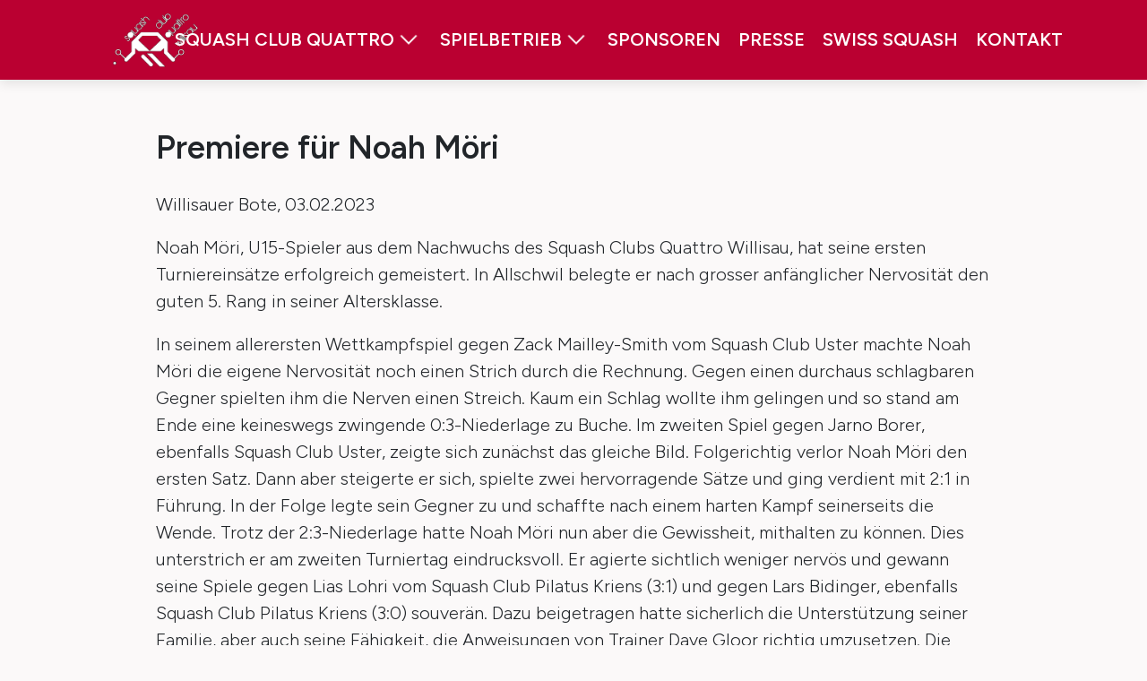

--- FILE ---
content_type: text/css
request_url: https://squash-willisau.ch/wp-content/uploads/rmp-menu/css/rmp-menu.css?ver=11.28.02
body_size: 1776
content:
#rmp_menu_trigger-277{width: 55px;height: 55px;position: fixed;top: 12px;border-radius: 5px;display: none;text-decoration: none;right: 5%;background: transparent;transition: transform 0.5s, background-color 0.5s}#rmp_menu_trigger-277 .rmp-trigger-box{width: 25px;color: #ffffff}#rmp_menu_trigger-277 .rmp-trigger-icon-active, #rmp_menu_trigger-277 .rmp-trigger-text-open{display: none}#rmp_menu_trigger-277.is-active .rmp-trigger-icon-active, #rmp_menu_trigger-277.is-active .rmp-trigger-text-open{display: inline}#rmp_menu_trigger-277.is-active .rmp-trigger-icon-inactive, #rmp_menu_trigger-277.is-active .rmp-trigger-text{display: none}#rmp_menu_trigger-277 .rmp-trigger-label{color: #ffffff;pointer-events: none;line-height: 13px;font-family: inherit;font-size: 14px;display: inline;text-transform: inherit}#rmp_menu_trigger-277 .rmp-trigger-label.rmp-trigger-label-top{display: block;margin-bottom: 12px}#rmp_menu_trigger-277 .rmp-trigger-label.rmp-trigger-label-bottom{display: block;margin-top: 12px}#rmp_menu_trigger-277 .responsive-menu-pro-inner{display: block}#rmp_menu_trigger-277 .responsive-menu-pro-inner, #rmp_menu_trigger-277 .responsive-menu-pro-inner::before, #rmp_menu_trigger-277 .responsive-menu-pro-inner::after{width: 25px;height: 3px;background-color: #ffffff;border-radius: 4px;position: absolute}#rmp_menu_trigger-277.is-active .responsive-menu-pro-inner, #rmp_menu_trigger-277.is-active .responsive-menu-pro-inner::before, #rmp_menu_trigger-277.is-active .responsive-menu-pro-inner::after{background-color: #ffffff}#rmp_menu_trigger-277:hover .responsive-menu-pro-inner, #rmp_menu_trigger-277:hover .responsive-menu-pro-inner::before, #rmp_menu_trigger-277:hover .responsive-menu-pro-inner::after{background-color: #dddddd}#rmp_menu_trigger-277 .responsive-menu-pro-inner::before{top: 10px}#rmp_menu_trigger-277 .responsive-menu-pro-inner::after{bottom: 10px}#rmp_menu_trigger-277.is-active .responsive-menu-pro-inner::after{bottom: 0}@media screen and (max-width: 1024px){#rmp_menu_trigger-277{display: block}#rmp-container-277{position: fixed;top: 0;margin: 0;transition: transform 0.5s;overflow: auto;display: block;width: 70%;max-width: 320px;min-width: 300px;background-color: #ba0031;background-image: url("");height: 100%;left: 0;padding-top: 50px;padding-left: 0px;padding-bottom: 0px;padding-right: 0px}#rmp-menu-wrap-277{padding-top: 2%;padding-left: 5%;padding-bottom: 5%;padding-right: 5%}#rmp-menu-wrap-277 .rmp-menu, #rmp-menu-wrap-277 .rmp-submenu{width: 100%;box-sizing: border-box;margin: 0;padding: 0}#rmp-menu-wrap-277 .rmp-submenu-depth-1 .rmp-menu-item-link{padding-left: 10%}#rmp-menu-wrap-277 .rmp-submenu-depth-4 .rmp-menu-item-link{padding-left: 25%}#rmp-menu-wrap-277 .rmp-submenu.rmp-submenu-open{display: block}#rmp-menu-wrap-277 .rmp-menu-item{width: 100%;list-style: none;margin: 0}#rmp-menu-wrap-277 .rmp-menu-item-link{height: 40px;line-height: 40px;font-size: 20px;border-bottom: 0px solid #212121;font-family: inherit;color: #fff;text-align: left;background-color: inherit;font-weight: 500;letter-spacing: 0px;display: block;box-sizing: border-box;width: 100%;text-decoration: none;position: relative;overflow: hidden;transition: background-color 0.5s, border-color 0.5s, 0.5s;padding: 0 5%;padding-right: 50px}#rmp-menu-wrap-277 .rmp-menu-item-link:after, #rmp-menu-wrap-277 .rmp-menu-item-link:before{display: none}#rmp-menu-wrap-277 .rmp-menu-item-link:hover{color: #fff;border-color: #212121;background-color: inherit}#rmp-menu-wrap-277 .rmp-menu-item-link:focus{outline: none;border-color: unset;box-shadow: unset}#rmp-menu-wrap-277 .rmp-menu-item-link .rmp-font-icon{height: 40px;line-height: 40px;margin-right: 10px;font-size: 20px}#rmp-menu-wrap-277 .rmp-menu-current-item .rmp-menu-item-link{color: #fff;border-color: #212121;background-color: inherit}#rmp-menu-wrap-277 .rmp-menu-current-item .rmp-menu-item-link:hover{color: #fff;border-color: #3f3f3f;background-color: inherit}#rmp-menu-wrap-277 .rmp-menu-subarrow{position: absolute;top: 0;bottom: 0;text-align: center;overflow: hidden;background-size: cover;overflow: hidden;right: 0;border-left-style: solid;border-left-color: currentColor;border-left-width: 0px;height: 40px;width: 40px;color: #fff;background-color: inherit}#rmp-menu-wrap-277 .rmp-menu-subarrow:hover{color: #fff;background-color: inherit}#rmp-menu-wrap-277 .rmp-menu-subarrow .rmp-font-icon{margin-right: unset}#rmp-menu-wrap-277 .rmp-menu-subarrow *{vertical-align: middle;line-height: 40px}#rmp-menu-wrap-277 .rmp-menu-subarrow-active{display: block;background-size: cover;color: #fff;border-color: currentColor;background-color: inherit}#rmp-menu-wrap-277 .rmp-menu-subarrow-active:hover{color: #fff;border-color: #3f3f3f;background-color: inherit}#rmp-menu-wrap-277 .rmp-submenu{display: none}#rmp-menu-wrap-277 .rmp-submenu .rmp-menu-item-link{height: 40px;line-height: 40px;letter-spacing: 0px;font-size: 13px;border-bottom: 0px solid currentColor;font-family: inherit;font-weight: 500;color: #fff;text-align: left;background-color: inherit}#rmp-menu-wrap-277 .rmp-submenu .rmp-menu-item-link:hover{color: #fff;background-color: inherit}#rmp-menu-wrap-277 .rmp-submenu .rmp-menu-current-item .rmp-menu-item-link{color: #fff;border-color: currentColor;background-color: inherit}#rmp-menu-wrap-277 .rmp-submenu .rmp-menu-current-item .rmp-menu-item-link:hover{color: #fff;background-color: inherit}#rmp-menu-wrap-277 .rmp-menu-item-description{margin: 0;padding: 5px 5%;opacity: 0.8;color: #fff}#rmp-search-box-277{display: block;padding-top: 5%;padding-left: 5%;padding-bottom: 1%;padding-right: 5%}#rmp-search-box-277 .rmp-search-form{margin: 0}#rmp-search-box-277 .rmp-search-box{background: rgba(255, 255, 255, 0.26);border: 1px solid rgba(218, 218, 218, 0);color: #ffffff;width: 100%;padding: 0 5%;border-radius: 30px;height: 50px;-webkit-appearance: none}#rmp-search-box-277 .rmp-search-box::placeholder{color: #ffffff}#rmp-search-box-277 .rmp-search-box:focus{background-color: rgba(255, 255, 255, 0.26);outline: 2px solid rgba(218, 218, 218, 0);color: #ffffff}#rmp-menu-title-277{background-color: inherit;color: #fff;text-align: center;font-size: 18px;padding-top: 10%;padding-left: 10%;padding-bottom: 0%;padding-right: 10%;font-weight: 400;transition: background-color 0.5s, border-color 0.5s, color 0.5s}#rmp-menu-title-277:hover{background-color: inherit;color: #fff}#rmp-menu-title-277 > .rmp-menu-title-link{color: #fff;width: 100%;background-color: unset;text-decoration: none}#rmp-menu-title-277 > .rmp-menu-title-link:hover{color: #fff}#rmp-menu-title-277 .rmp-font-icon{font-size: 18px}#rmp-menu-title-277 .rmp-menu-title-image{width: 60%;height: 60px}#rmp-menu-additional-content-277{padding-top: 1%;padding-left: 5%;padding-bottom: 0%;padding-right: 5%;color: #e5e5e5;text-align: center;font-size: 10px}}.rmp-container{display: none;visibility: visible;padding: 0px 0px 0px 0px;z-index: 99998;transition: all 0.3s}.rmp-container.rmp-fade-top, .rmp-container.rmp-fade-left, .rmp-container.rmp-fade-right, .rmp-container.rmp-fade-bottom{display: none}.rmp-container.rmp-slide-left, .rmp-container.rmp-push-left{transform: translateX(-100%);-ms-transform: translateX(-100%);-webkit-transform: translateX(-100%);-moz-transform: translateX(-100%)}.rmp-container.rmp-slide-left.rmp-menu-open, .rmp-container.rmp-push-left.rmp-menu-open{transform: translateX(0);-ms-transform: translateX(0);-webkit-transform: translateX(0);-moz-transform: translateX(0)}.rmp-container.rmp-slide-right, .rmp-container.rmp-push-right{transform: translateX(100%);-ms-transform: translateX(100%);-webkit-transform: translateX(100%);-moz-transform: translateX(100%)}.rmp-container.rmp-slide-right.rmp-menu-open, .rmp-container.rmp-push-right.rmp-menu-open{transform: translateX(0);-ms-transform: translateX(0);-webkit-transform: translateX(0);-moz-transform: translateX(0)}.rmp-container.rmp-slide-top, .rmp-container.rmp-push-top{transform: translateY(-100%);-ms-transform: translateY(-100%);-webkit-transform: translateY(-100%);-moz-transform: translateY(-100%)}.rmp-container.rmp-slide-top.rmp-menu-open, .rmp-container.rmp-push-top.rmp-menu-open{transform: translateY(0);-ms-transform: translateY(0);-webkit-transform: translateY(0);-moz-transform: translateY(0)}.rmp-container.rmp-slide-bottom, .rmp-container.rmp-push-bottom{transform: translateY(100%);-ms-transform: translateY(100%);-webkit-transform: translateY(100%);-moz-transform: translateY(100%)}.rmp-container.rmp-slide-bottom.rmp-menu-open, .rmp-container.rmp-push-bottom.rmp-menu-open{transform: translateX(0);-ms-transform: translateX(0);-webkit-transform: translateX(0);-moz-transform: translateX(0)}.rmp-container::-webkit-scrollbar{width: 0px}.rmp-container ::-webkit-scrollbar-track{box-shadow: inset 0 0 5px transparent}.rmp-container ::-webkit-scrollbar-thumb{background: transparent}.rmp-container ::-webkit-scrollbar-thumb:hover{background: transparent}.rmp-container .rmp-menu-wrap .rmp-menu{transition: none;border-radius: 0;box-shadow: none;background: none;border: 0;bottom: auto;box-sizing: border-box;clip: auto;color: #666;display: block;float: none;font-family: inherit;font-size: 14px;height: auto;left: auto;line-height: 1.7;list-style-type: none;margin: 0;min-height: auto;max-height: none;opacity: 1;outline: none;overflow: visible;padding: 0;position: relative;pointer-events: auto;right: auto;text-align: left;text-decoration: none;text-indent: 0;text-transform: none;transform: none;top: auto;visibility: inherit;width: auto;word-wrap: break-word;white-space: normal}.rmp-container .rmp-menu-additional-content{display: block;word-break: break-word}.rmp-container .rmp-menu-title{display: flex;flex-direction: column}.rmp-container .rmp-menu-title .rmp-menu-title-image{max-width: 100%;margin-bottom: 15px;display: block;margin: auto;margin-bottom: 15px}button.rmp_menu_trigger{z-index: 999999;overflow: hidden;outline: none;border: 0;display: none;margin: 0;transition: transform 0.5s, background-color 0.5s;padding: 0}button.rmp_menu_trigger .responsive-menu-pro-inner::before, button.rmp_menu_trigger .responsive-menu-pro-inner::after{content: "";display: block}button.rmp_menu_trigger .responsive-menu-pro-inner::before{top: 10px}button.rmp_menu_trigger .responsive-menu-pro-inner::after{bottom: 10px}button.rmp_menu_trigger .rmp-trigger-box{width: 40px;display: inline-block;position: relative;pointer-events: none;vertical-align: super}.rmp-menu-trigger-boring .responsive-menu-pro-inner{transition-property: none}.rmp-menu-trigger-boring .responsive-menu-pro-inner::after, .rmp-menu-trigger-boring .responsive-menu-pro-inner::before{transition-property: none}.rmp-menu-trigger-boring.is-active .responsive-menu-pro-inner{transform: rotate(45deg)}.rmp-menu-trigger-boring.is-active .responsive-menu-pro-inner:before{top: 0;opacity: 0}.rmp-menu-trigger-boring.is-active .responsive-menu-pro-inner:after{bottom: 0;transform: rotate(-90deg)}

--- FILE ---
content_type: text/css
request_url: https://squash-willisau.ch/wp-content/themes/rathaus-theme/css/main.css?ver=6.9
body_size: 1656
content:
@import url("https://fonts.googleapis.com/css2?family=Figtree:wght@300;400;500;600;700;800;900&display=swap");
/* Font and Border */
/* Colors */
* {
  font-family: "Figtree", sans-serif;
  box-sizing: border-box;
  font-size: 18px;
  font-weight: 300;
}

h1, h2, h3 {
  font-weight: 600;
}

h1 {
  font-size: 2.6em;
}

h2 {
  font-size: 2em;
  margin-bottom: 1.5rem;
}

h3 {
  font-size: 1.7em;
}

p {
  font-size: 20px;
  line-height: 1.5;
}

strong {
  font-weight: 600;
}

li {
  list-style-type: none;
  cursor: pointer;
}

a {
  font-size: 20px;
  text-decoration: none;
  padding: 0;
  color: #ba0031;
  white-space: nowrap;
}

a:hover {
  text-decoration: underline;
  color: #540016;
}

body {
  display: flex;
  flex-direction: column;
  min-height: 100vh;
  background-color: #fbf9f9;
}

.spacer {
  flex: 1;
}

.wrapper {
  padding: 3em 0;
  max-width: 960px;
  width: 100%;
  margin: 0 auto;
  box-sizing: border-box;
}
.wrapper iframe {
  width: 100%;
  margin-bottom: 25px;
}
.wrapper .post-container {
  display: flex;
  flex-wrap: wrap;
  gap: 1rem;
}
.wrapper .post-container .event-link {
  text-decoration: none;
  display: block;
  color: #000;
  white-space: normal;
  width: calc(50% - 0.5rem);
  border: 1px solid #e8e8e8;
  background-color: #fff;
  transition: 0.3s;
}
.wrapper .post-container .event-link:hover {
  box-shadow: rgba(0, 0, 0, 0.1) 0px 4px 12px;
}
.wrapper .post-container .post-preview {
  padding: 15px;
  padding-bottom: 60px;
  position: relative;
  height: calc(100% - 20px);
}
.wrapper .post-container .post-preview .read-more-button {
  padding: 0;
  margin: 0;
}
.wrapper .post-container .post-preview .post-info {
  position: absolute;
  bottom: 0;
  font-weight: 500;
}
.wrapper .post-container .post-preview .post-info p {
  margin: 0;
}
.wrapper .download a {
  font-size: 1.8em;
}

.wp-element-button {
  background-color: #000;
  border: none;
  color: #fff;
  border-radius: 5px;
  transition: all 0.2s ease-in-out;
}
.wp-element-button:hover {
  background-color: #333333;
  color: #fff;
  text-decoration: none;
}

.sponsor-logo {
  transition: all 0.2s ease-in-out;
}

.sponsor-logo:hover {
  transform: scale(1.1);
}

.rmp-menu-open {
  box-shadow: 6px 0px 15px 5px #000;
}

.next-events-container {
  width: fit-content;
  margin-bottom: 30px;
  display: flex;
  justify-content: space-between;
  width: 100%;
}
.next-events-container h2 {
  margin-bottom: 5px;
  padding: 5px;
  background-color: #ba0031;
  color: #fff;
}
.next-events-container .event {
  display: flex;
  flex-direction: row;
  margin-bottom: 5px;
  padding: 5px 10px;
}
.next-events-container .event .symbol {
  margin-right: 15px;
}
.next-events-container .event .symbol img {
  max-width: 50px;
}
.next-events-container .event .info {
  display: flex;
  flex-direction: column;
  justify-content: start;
}

/* Font and Border */
/* Colors */
header {
  background-color: #ba0031;
  margin: 0;
  padding: 0;
  display: flex;
  justify-content: flex-start;
  align-items: center;
  z-index: 100;
  box-shadow: rgba(0, 0, 0, 0.1) 0px 4px 12px;
}
header .container {
  margin: 10px auto;
  max-width: 960px;
  width: 100%;
  display: flex;
  flex-direction: row;
  justify-content: center;
  gap: 30px;
}
header .container .navmenu-container {
  display: flex;
  flex-direction: row;
  justify-content: space-between;
  align-items: center;
  width: 100%;
  gap: 30px;
}
header .container .navmenu-container .menu-top-menu-container {
  max-width: 100%;
  width: 100%;
  height: 100%;
  display: flex;
  align-items: center;
  justify-content: flex-start;
  gap: 30px;
}
header .container .navmenu-container .menu-top-menu-container .top-bar {
  display: flex;
  flex-direction: row;
  width: 100%;
  height: 100%;
  justify-content: space-evenly;
  align-items: center;
  padding: 0;
  margin: 0;
}
header .container .navmenu-container .menu-top-menu-container .top-bar .menu-item {
  width: auto;
  height: 100%;
  display: flex;
  justify-content: center;
  align-items: center;
  padding: 5px 10px;
  text-align: center;
}
header .container .navmenu-container .menu-top-menu-container .top-bar .menu-item a {
  color: #fff;
  text-transform: uppercase;
  font-weight: 600;
  height: 100%;
  width: 100%;
  display: flex;
  justify-content: center;
  align-items: center;
}
header .container .navmenu-container .menu-top-menu-container .top-bar .menu-item .sub-menu {
  display: none;
}
header .container .navmenu-container .menu-top-menu-container .top-bar .menu-item:hover a {
  text-decoration: underline;
}
header .container .navmenu-container .menu-top-menu-container .top-bar .menu-item:hover .sub-menu {
  display: block;
  margin: 0;
  padding: 0;
  margin-top: 5px;
  width: auto;
  height: auto;
  position: absolute;
  top: 60px;
  background-color: #ba0031;
  border: 2px solid #540016;
  z-index: 100;
  box-shadow: rgba(0, 0, 0, 0.1) 0px 4px 12px;
}
header .container .navmenu-container .menu-top-menu-container .top-bar .menu-item:hover .sub-menu .menu-item {
  width: 100%;
}
header .container .navmenu-container .menu-top-menu-container .top-bar .menu-item:hover .sub-menu .menu-item a {
  text-decoration: none;
}
header .container .navmenu-container .menu-top-menu-container .top-bar .menu-item:hover .sub-menu .menu-item:hover {
  background-color: #540016;
}
header .container .navmenu-container .menu-top-menu-container .top-bar .current-menu-item > a {
  font-weight: 800;
  color: #fff;
}
header .container .navmenu-container .menu-top-menu-container .top-bar .menu-item-has-children > a:after {
  content: "";
  margin-left: 1px;
  width: 30px;
  height: 30px;
  background: url("https://squash-willisau.ch/wp-content/uploads/2023/10/chevron_down-1.png") no-repeat;
  background-size: contain;
  display: inline-block;
}
header .container .navmenu-container .menu-top-menu-container .top-bar .menu-item-has-children:hover > a:after {
  content: "";
  margin-left: 1px;
  width: 30px;
  height: 30px;
  background: url("https://squash-willisau.ch/wp-content/uploads/2023/10/chevron_up.png") no-repeat;
  background-size: contain;
  display: inline-block;
}
header .container .navmenu-container .menu-extern-menu-container {
  max-width: 100%;
  width: auto;
  height: 100%;
  display: flex;
  align-items: center;
  justify-content: flex-end;
}
header .container .navmenu-container .menu-extern-menu-container .extern-bar {
  display: flex;
  flex-direction: row;
  width: 100%;
  justify-content: space-evenly;
  align-items: center;
  gap: 5px;
  padding: 0;
  margin: 0;
}
header .container .navmenu-container .menu-extern-menu-container .extern-bar .menu-item {
  width: 100%;
  height: 100%;
  display: flex;
  justify-content: center;
  align-items: center;
  padding: 5px;
  text-align: center;
  background-color: #000;
  border-radius: 5px;
  border: 2px solid #000;
}
header .container .navmenu-container .menu-extern-menu-container .extern-bar .menu-item a {
  color: #fff;
  text-transform: uppercase;
  font-weight: 600;
  height: 100%;
  width: 100%;
  display: flex;
  justify-content: center;
  align-items: center;
  padding: 3px 7px;
}
header .container .navmenu-container .menu-extern-menu-container .extern-bar .menu-item a:hover {
  text-decoration: none;
}
header .container .navmenu-container .menu-extern-menu-container .extern-bar .menu-item:hover {
  background-color: #333333;
  text-decoration: none;
}

@media screen and (max-width: 1024px) {
  header {
    height: 80px;
    position: fixed;
    width: 100%;
    box-shadow: 0px 3px 9px -3px #000000;
  }
  header .container {
    margin: 0;
    padding: 0;
    left: 7%;
    justify-content: flex-start;
    position: relative;
  }
  header .container .navmenu-container {
    display: none;
  }
}
/* Font and Border */
/* Colors */
footer {
  margin-top: 50px;
  padding: 15px;
  padding-top: 50px;
  padding-bottom: 100px;
  width: 100%;
  display: flex;
  justify-content: center;
  background-color: #ba0031;
  box-shadow: rgba(0, 0, 0, 0.1) 0px 4px 12px;
}
footer a:hover {
  color: #fff;
}
footer .footer-bar .menu-item:hover a {
  text-decoration: underline;
}
footer .footer-bar .current-menu-item a {
  text-decoration: underline;
}
footer a, footer p {
  font-weight: 300;
  line-height: 1.5;
  color: #fff;
  margin: 0;
}
footer .footer-wrap {
  padding: 0 0.75rem;
  width: 100%;
  max-width: 960px;
  display: flex;
  flex-direction: row;
  justify-content: space-between;
}

@media screen and (max-width: 1024px) {
  footer {
    margin-top: 32px;
    padding-left: 7%;
    padding-right: 7%;
  }
}
@media screen and (max-width: 650px) {
  footer {
    margin-top: 15px;
    padding: 15px;
  }
  footer .footer-wrap {
    flex-direction: column;
    justify-content: center;
  }
  footer .footer-wrap .footer-contact {
    text-align: center;
    padding: 10px;
  }
  footer .footer-wrap .footer-logo-container {
    text-align: center;
    padding: 10px;
  }
  footer .footer-wrap .menu-footer-menu-container {
    text-align: center;
    padding-top: 20px;
  }
  footer .footer-wrap .menu-footer-menu-container .footer-bar {
    margin: 0;
    padding: 0;
  }
}
@media screen and (max-width: 1024px) {
  h1 {
    font-size: 2em;
  }
  .wrapper {
    margin-top: 50px;
  }
  .wrapper .post-container {
    justify-content: center;
  }
  .wrapper .post-container .event-link {
    width: 100%;
    max-width: 500px;
  }
  p, a {
    font-size: 1.15em;
  }
  .next-events-container {
    flex-direction: column;
    justify-content: flex-start;
  }
}
@media screen and (max-width: 650px) {
  h1 {
    font-size: 1.5em;
  }
  p, a {
    font-size: 1em;
  }
}

/*# sourceMappingURL=main.css.map */


--- FILE ---
content_type: application/javascript
request_url: https://squash-willisau.ch/wp-content/themes/rathaus-theme/js/main.js
body_size: 64
content:
function openNav(){
    document.getElementById("sidenav").style.width = "50%";
    document.getElementById("sidenav").style.display = "flex";
    document.getElementById("overlay").style.width = "100%";
    document.getElementById("closeButton").style.display = "flex";
}

function closeNav(){
    document.getElementById("sidenav").style.width = "0";
    document.getElementById("sidenav").style.display = "none";
    document.getElementById("overlay").style.width = "0";
    document.getElementById("closeButton").style.display = "none";
}